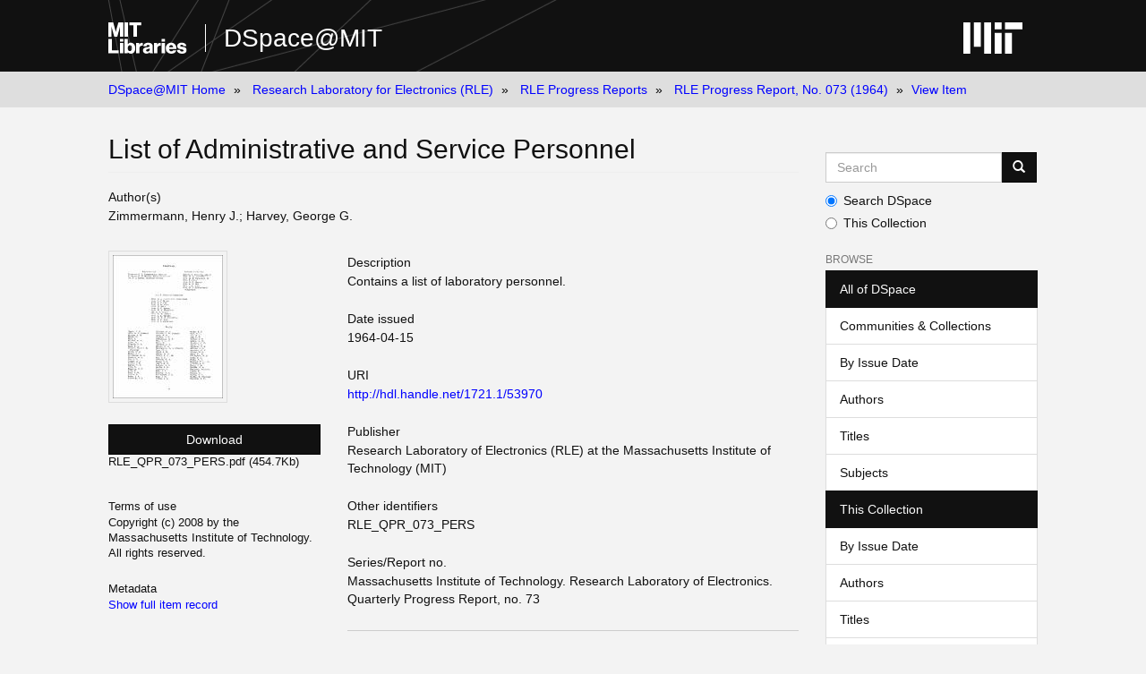

--- FILE ---
content_type: text/html;charset=utf-8
request_url: https://dspace.mit.edu/handle/1721.1/53970
body_size: 4701
content:
<!DOCTYPE html>
            <!--[if lt IE 7]> <html class="no-js lt-ie9 lt-ie8 lt-ie7" lang="en"> <![endif]-->
            <!--[if IE 7]>    <html class="no-js lt-ie9 lt-ie8" lang="en"> <![endif]-->
            <!--[if IE 8]>    <html class="no-js lt-ie9" lang="en"> <![endif]-->
            <!--[if gt IE 8]><!--> <html class="no-js" lang="en"> <!--<![endif]-->
            <head><META http-equiv="Content-Type" content="text/html; charset=UTF-8">
<meta content="text/html; charset=UTF-8" http-equiv="Content-Type">
<meta content="IE=edge,chrome=1" http-equiv="X-UA-Compatible">
<meta content="width=device-width,initial-scale=1" name="viewport">
<link rel="shortcut icon" href="https://cdn.libraries.mit.edu/files/branding/favicons/favicon.ico">
<link rel="apple-touch-icon" href="https://cdn.libraries.mit.edu/files/branding/favicons/apple-touch-icon.png">
<meta name="Generator" content="DSpace 6.3">
<link href="/themes/Mirage2/styles/main.css" rel="stylesheet">
<link type="application/opensearchdescription+xml" rel="search" href="https://dspace.mit.edu:443/open-search/description.xml" title="DSpace">
<script>
                //Clear default text of empty text areas on focus
                function tFocus(element)
                {
                if (element.value == ''){element.value='';}
                }
                //Clear default text of empty text areas on submit
                function tSubmit(form)
                {
                var defaultedElements = document.getElementsByTagName("textarea");
                for (var i=0; i != defaultedElements.length; i++){
                if (defaultedElements[i].value == ''){
                defaultedElements[i].value='';}}
                }
                //Disable pressing 'enter' key to submit a form (otherwise pressing 'enter' causes a submission to start over)
                function disableEnterKey(e)
                {
                var key;

                if(window.event)
                key = window.event.keyCode; //Internet Explorer
                else
                key = e.which; //Firefox and Netscape

                if(key == 13) //if "Enter" pressed, then disable!
                return false;
                else
                return true;
                }
            </script><!--[if lt IE 9]>
                <script src="/themes/Mirage2/node_modules/html5shiv/dist/html5shiv.js"> </script>
                <script src="/themes/Mirage2/node_modules/respond/dest/respond.min.js"> </script>
                <![endif]--><script src="/themes/Mirage2/vendor/modernizr/modernizr.min.js"> </script>
<title>List of Administrative and Service Personnel</title>
<link rel="schema.DCTERMS" href="http://purl.org/dc/terms/" />
<link rel="schema.DC" href="http://purl.org/dc/elements/1.1/" />
<meta name="DC.creator" content="Zimmermann, Henry J." xml:lang="en_US" />
<meta name="DC.creator" content="Harvey, George G." xml:lang="en_US" />
<meta name="DCTERMS.dateAccepted" content="2010-04-24T20:31:10Z" scheme="DCTERMS.W3CDTF" />
<meta name="DCTERMS.available" content="2010-04-24T20:31:10Z" scheme="DCTERMS.W3CDTF" />
<meta name="DCTERMS.issued" content="1964-04-15" xml:lang="en_US" scheme="DCTERMS.W3CDTF" />
<meta name="DC.identifier" content="RLE_QPR_073_PERS" xml:lang="en_US" />
<meta name="DC.identifier" content="http://hdl.handle.net/1721.1/53970" scheme="DCTERMS.URI" />
<meta name="DC.description" content="Contains a list of laboratory personnel." xml:lang="en_US" />
<meta name="DC.language" content="en" xml:lang="en_US" scheme="DCTERMS.RFC1766" />
<meta name="DC.publisher" content="Research Laboratory of Electronics (RLE) at the Massachusetts Institute of Technology (MIT)" xml:lang="en_US" />
<meta name="DCTERMS.isPartOf" content="Massachusetts Institute of Technology, Research Laboratory of Electronics, Quarterly Progress Report, April 15, 1964" xml:lang="en_US" />
<meta name="DC.relation" content="Massachusetts Institute of Technology. Research Laboratory of Electronics. Quarterly Progress Report, no. 73" xml:lang="en_US" />
<meta name="DC.rights" content="Copyright (c) 2008 by the Massachusetts Institute of Technology. All rights reserved." xml:lang="en_US" />
<meta name="DC.subject" content="Assistants and Technicians" xml:lang="en_US" />
<meta name="DC.subject" content="Senior Thesis Students" xml:lang="en_US" />
<meta name="DC.subject" content="Drafting" xml:lang="en_US" />
<meta name="DC.subject" content="Secretaries" xml:lang="en_US" />
<meta name="DC.subject" content="Document Room" xml:lang="en_US" />
<meta name="DC.subject" content="Personnel" xml:lang="en_US" />
<meta name="DC.subject" content="Administration" xml:lang="en_US" />
<meta name="DC.subject" content="Faculty" xml:lang="en_US" />
<meta name="DC.subject" content="Advisory Committee" xml:lang="en_US" />
<meta name="DC.subject" content="Staff Members" xml:lang="en_US" />
<meta name="DC.subject" content="Tube Laboratory" xml:lang="en_US" />
<meta name="DC.subject" content="Technical Typists" xml:lang="en_US" />
<meta name="DC.subject" content="Stock Rooms" xml:lang="en_US" />
<meta name="DC.subject" content="Instructors" xml:lang="en_US" />
<meta name="DC.subject" content="Machine Shop" xml:lang="en_US" />
<meta name="DC.subject" content="Graduate Students" xml:lang="en_US" />
<meta name="DC.subject" content="Undergraduates" xml:lang="en_US" />
<meta name="DC.subject" content="Visitors" xml:lang="en_US" />
<meta name="DC.subject" content="Technicians" xml:lang="en_US" />
<meta name="DC.subject" content="Lecturers" xml:lang="en_US" />
<meta name="DC.subject" content="Research Associates" xml:lang="en_US" />
<meta name="DC.subject" content="Glass Blowers" xml:lang="en_US" />
<meta name="DC.title" content="List of Administrative and Service Personnel" xml:lang="en_US" />
<meta name="DC.type" content="Technical Report" xml:lang="en_US" />
<meta content="Technical Report" name="citation_keywords">
<meta content="List of Administrative and Service Personnel" name="citation_title">
<meta content="en" name="citation_language">
<meta content="Zimmermann, Henry J." name="citation_author">
<meta content="Harvey, George G." name="citation_author">
<meta content="https://dspace.mit.edu/bitstream/1721.1/53970/1/RLE_QPR_073_PERS.pdf" name="citation_pdf_url">
<meta content="1964-04-15" name="citation_date">
<meta content="https://dspace.mit.edu/handle/1721.1/53970" name="citation_abstract_html_url">
<meta content="Research Laboratory of Electronics (RLE) at the Massachusetts Institute of Technology (MIT)" name="citation_technical_report_institution">
</head><body>
<div class="wrap-outer-header layout-band">
<div class="wrap-header">
<header role="banner" class="header-site header-slim">
<div class="wrap-header-core">
<h1 class="name-site group nav-logo">
<a href="https://libraries.mit.edu/" class="logo-mit-lib"><img height="35" alt="MIT Libraries logo" src="https://cdn.libraries.mit.edu/files/branding/local/mitlib-wordmark.svg"></a><a href="/" class="platform-name">DSpace@MIT</a>
</h1>
</div>
<div class="wrap-header-supp">
<a href="https://www.mit.edu" class="link-logo-mit"><img height="35" alt="MIT" src="https://cdn.libraries.mit.edu/files/branding/local/mit_logo_std_rgb_white.svg"></a>
</div>
</header>
</div>
</div>
<div class="trail-wrapper hidden-print">
<div>
<div>
<div>
<div class="breadcrumb dropdown visible-xs">
<a data-toggle="dropdown" class="dropdown-toggle" role="button" href="#" id="trail-dropdown-toggle">View Item&nbsp;<b class="caret"></b></a>
<ul aria-labelledby="trail-dropdown-toggle" role="menu" class="dropdown-menu">
<li role="presentation">
<a role="menuitem" href="/">DSpace@MIT Home</a>
</li>
<li role="presentation">
<a role="menuitem" href="/handle/1721.1/4058">Research Laboratory for Electronics (RLE)</a>
</li>
<li role="presentation">
<a role="menuitem" href="/handle/1721.1/49816">RLE Progress Reports</a>
</li>
<li role="presentation">
<a role="menuitem" href="/handle/1721.1/53955">RLE Progress Report, No. 073 (1964)</a>
</li>
<li role="presentation" class="disabled">
<a href="#" role="menuitem">View Item</a>
</li>
</ul>
</div>
<ul class="wrap-breadcrumb breadcrumb hidden-xs">
<li>
<a href="/">DSpace@MIT Home</a>
</li>
<li>
<a href="/handle/1721.1/4058">Research Laboratory for Electronics (RLE)</a>
</li>
<li>
<a href="/handle/1721.1/49816">RLE Progress Reports</a>
</li>
<li>
<a href="/handle/1721.1/53955">RLE Progress Report, No. 073 (1964)</a>
</li>
<li class="active">View Item</li>
</ul>
</div>
</div>
</div>
</div>
<div class="hidden" id="no-js-warning-wrapper">
<div id="no-js-warning">
<div class="notice failure">JavaScript is disabled for your browser. Some features of this site may not work without it.</div>
</div>
</div>
<div class="wrap-content" id="main-container">
<div class="starter">
<button type="button" class="navbar-toggle visible-xs visible-sm pull-right" data-toggle="offcanvas"><span class="sr-only">Toggle navigation</span><span class="icon-bar"></span><span class="icon-bar"></span><span class="icon-bar"></span></button>
</div>
<div class="row row-offcanvas row-offcanvas-right">
<div class="horizontal-slider clearfix">
<div class="col-xs-12 col-sm-12 col-md-9 main-content">
<div>
<div id="aspect_versioning_VersionNoticeTransformer_div_item-view" class="ds-static-div primary">
<!-- External Metadata URL: cocoon://metadata/handle/1721.1/53970/mets.xml-->
<div class="item-summary-view-metadata">
<h2 class="page-header first-page-header">List of Administrative and Service Personnel</h2>
<div class="simple-item-view-authors item-page-field-wrapper table">
<h5>Author(s)</h5>
<span class=" ds-dc_contributor_author-authority "><span class="author-list-1">Zimmermann, Henry J.</span></span><span class="author-spacer-list-2">;&nbsp;</span><span class=" ds-dc_contributor_author-authority "><span class="author-list-2">Harvey, George G.</span></span>
</div>
<div class="row">
<div class="col-sm-4 smaller-font">
<div class="row">
<div class="col-xs-6 col-sm-12">
<div class="thumbnail">
<img alt="Thumbnail" class="img-thumbnail" src="/bitstream/handle/1721.1/53970/RLE_QPR_073_PERS.pdf.jpg?sequence=11&isAllowed=y"></div>
</div>
<div class="col-xs-6 col-sm-12">
<div class="item-page-field-wrapper table word-break">
<div>
<a class="btn btn-primary download-button" href="/bitstream/handle/1721.1/53970/RLE_QPR_073_PERS.pdf?sequence=1&isAllowed=y">Download</a>RLE_QPR_073_PERS.pdf (454.7Kb)</div>
</div>
<div class="item-page-field-wrapper table word-break"></div>
</div>
</div>
<div class="simple-item-view-terms item-page-field-wrapper">
<h5>Terms of use</h5>
<div>
<field mdschema="dc" language="en_US" element="rights">Copyright (c) 2008 by the Massachusetts Institute of Technology. All rights reserved.</field>
</div>
</div>
<div class="simple-item-view-show-full item-page-field-wrapper table">
<h5>Metadata</h5>
<a href="/handle/1721.1/53970?show=full">Show full item record</a>
</div>
</div>
<div class="col-sm-8">
<div class="simple-item-view-description item-page-field-wrapper table">
<h5>Description</h5>
<div>Contains a list of laboratory personnel.</div>
</div>
<div class="simple-item-view-date word-break item-page-field-wrapper table">
<h5>Date issued</h5>1964-04-15</div>
<div class="simple-item-view-uri item-page-field-wrapper table">
<h5>URI</h5>
<span><a href="http://hdl.handle.net/1721.1/53970">http://hdl.handle.net/1721.1/53970</a></span>
</div>
<div class="simple-item-view-journal item-page-field-wrapper">
<h5>Publisher</h5>
<div>Research Laboratory of Electronics (RLE) at the Massachusetts Institute of Technology (MIT)</div>
</div>
<div class="simple-item-view-identifier item-page-field-wrapper">
<h5>Other identifiers</h5>
<div>RLE_QPR_073_PERS</div>
</div>
<div class="simple-item-view-series item-page-field-wrapper">
<h5>Series/Report no.</h5>
<div>Massachusetts Institute of Technology. Research Laboratory of Electronics. Quarterly Progress Report, no. 73</div>
</div>
<hr class="collection-separator">
<div class="simple-item-view-collections item-page-field-wrapper table">
<h5>Collections</h5>
<ul class="ds-referenceSet-list">
<!-- External Metadata URL: cocoon://metadata/handle/1721.1/53955/mets.xml-->
<li>
<a href="/handle/1721.1/53955">RLE Progress Report, No. 073 (1964)</a>
</li>
</ul>
</div>
</div>
</div>
</div>
</div>
</div>
</div>
<div role="navigation" id="sidebar" class="col-xs-6 col-sm-3 sidebar-offcanvas">
<div class="word-break hidden-print" id="ds-options">
<div class="ds-option-set" id="ds-search-option">
<form method="post" class="" id="ds-search-form" action="/discover">
<fieldset>
<div class="input-group">
<input placeholder="Search" type="text" class="ds-text-field form-control" aria-label="Search MIT DSpace" name="query"><span class="input-group-btn"><button title="Go" class="ds-button-field btn btn-primary"><span aria-hidden="true" class="glyphicon glyphicon-search"></span></button></span>
</div>
<div class="radio">
<label><input checked value="" name="scope" type="radio" id="ds-search-form-scope-all">Search DSpace</label>
</div>
<div class="radio">
<label><input name="scope" type="radio" id="ds-search-form-scope-container" value="1721.1/53955">This Collection</label>
</div>
</fieldset>
</form>
</div>
<h2 class="ds-option-set-head  h6">Browse</h2>
<div id="aspect_viewArtifacts_Navigation_list_browse" class="list-group">
<a class="list-group-item active"><span class="h5 list-group-item-heading  h5">All of DSpace</span></a><a href="/community-list" class="list-group-item ds-option">Communities &amp; Collections</a><a href="/browse?type=dateissued" class="list-group-item ds-option">By Issue Date</a><a href="/browse?type=author" class="list-group-item ds-option">Authors</a><a href="/browse?type=title" class="list-group-item ds-option">Titles</a><a href="/browse?type=subject" class="list-group-item ds-option">Subjects</a><a class="list-group-item active"><span class="h5 list-group-item-heading  h5">This Collection</span></a><a href="/handle/1721.1/53955/browse?type=dateissued" class="list-group-item ds-option">By Issue Date</a><a href="/handle/1721.1/53955/browse?type=author" class="list-group-item ds-option">Authors</a><a href="/handle/1721.1/53955/browse?type=title" class="list-group-item ds-option">Titles</a><a href="/handle/1721.1/53955/browse?type=subject" class="list-group-item ds-option">Subjects</a>
</div>
<h2 class="ds-option-set-head  h6">My Account</h2>
<div id="aspect_viewArtifacts_Navigation_list_account" class="list-group">
<a href="/login" class="list-group-item ds-option">Login</a>
</div>
<div id="aspect_viewArtifacts_Navigation_list_context" class="list-group"></div>
<div id="aspect_viewArtifacts_Navigation_list_administrative" class="list-group"></div>
<div id="aspect_discovery_Navigation_list_discovery" class="list-group"></div>
<h2 class="ds-option-set-head  h6">Statistics</h2>
<div id="aspect_statistics_Navigation_list_reportingSuite" class="list-group atmire-module">
<a href="/oastats" class="list-group-item ds-option">OA Statistics</a><a href="/handle/1721.1/49433/most-popular/country" class="list-group-item ds-option">Statistics by Country</a><a href="/handle/1721.1/49433/most-popular/department" class="list-group-item ds-option">Statistics by Department</a>
</div>
</div>
</div>
</div>
</div>
</div>
<footer>
<div class="wrap-outer-footer layout-band">
<div class="wrap-footer footer-slim">
<div aria-label="MIT Libraries footer" class="footer-main">
<div class="identity">
<div class="wrap-logo-lib">
<a class="logo-mit-lib" href="https://libraries.mit.edu"><img width="150" alt="MIT Libraries" src="https://cdn.libraries.mit.edu/files/branding/local/mitlib-wordmark.svg"></a>
</div>
<div class="wrap-middle">
<div class="wrap-policies">
<nav aria-label="MIT Libraries policy menu">
<span class="item"><a class="link-sub" href="https://libraries.mit.edu/privacy">Privacy</a></span><span class="item"><a class="link-sub" href="https://libraries.mit.edu/permissions">Permissions</a></span><span class="item"><a class="link-sub" href="https://libraries.mit.edu/accessibility">Accessibility</a></span><span class="item"><a class="link-sub" href="https://libraries.mit.edu/contact">Contact us</a></span>
</nav>
</div>
</div>
</div>
</div>
</div>
</div>
<div class="wrap-outer-footer-institute layout-band">
<div class="wrap-footer-institute">
<div class="footer-info-institute">
<a href="https://www.mit.edu" class="link-logo-mit"><img width="150" alt="MIT" src="https://cdn.libraries.mit.edu/files/branding/local/mit_lockup_std-three-line_rgb_white.svg"></a>
<div class="license">Content created by the MIT Libraries, <a href="https://creativecommons.org/licenses/by-nc/4.0/">CC BY-NC</a> unless otherwise noted. <a href="https://libraries.mit.edu/research-support/notices/copyright-notify/">Notify us about copyright concerns</a>.
                        </div>
</div>
</div>
</div>
</footer>
<script type="text/javascript">
                         if(typeof window.import === 'undefined'){
                            window.import={};
                          };
                        window.import.contextPath= '';window.import.themePath= '/themes/Mirage2/';</script><script type="text/javascript">
                         if(typeof window.publication === 'undefined'){
                            window.publication={};
                          };
                        window.publication.contextPath= '';window.publication.themePath= '/themes/Mirage2/';</script><script type="text/javascript">
            if(typeof window.DSpace === 'undefined'){
            window.DSpace={};
            };</script><script>if(!window.DSpace){window.DSpace={};}window.DSpace.context_path='';window.DSpace.theme_path='/themes/Mirage2/';</script><script src="/themes/Mirage2/scripts/theme.js"> </script><script src="/aspects/MetadataQuality/mqm-global.js"> 
                    </script><script>
          var _paq = window._paq = window._paq || [];
          /* tracker methods like "setCustomDimension" should be called before "trackPageView" */
          _paq.push(['trackPageView']);
          _paq.push(['enableLinkTracking']);
          (function() {
            var u="https://matomo.libraries.mit.edu/";
            _paq.push(['setTrackerUrl', u+'matomo.php']);
            _paq.push(['setSiteId', '7']);
            var d=document, g=d.createElement('script'), s=d.getElementsByTagName('script')[0];
            g.async=true; g.src=u+'matomo.js'; s.parentNode.insertBefore(g,s);
          })();
      </script>
</body></html>
